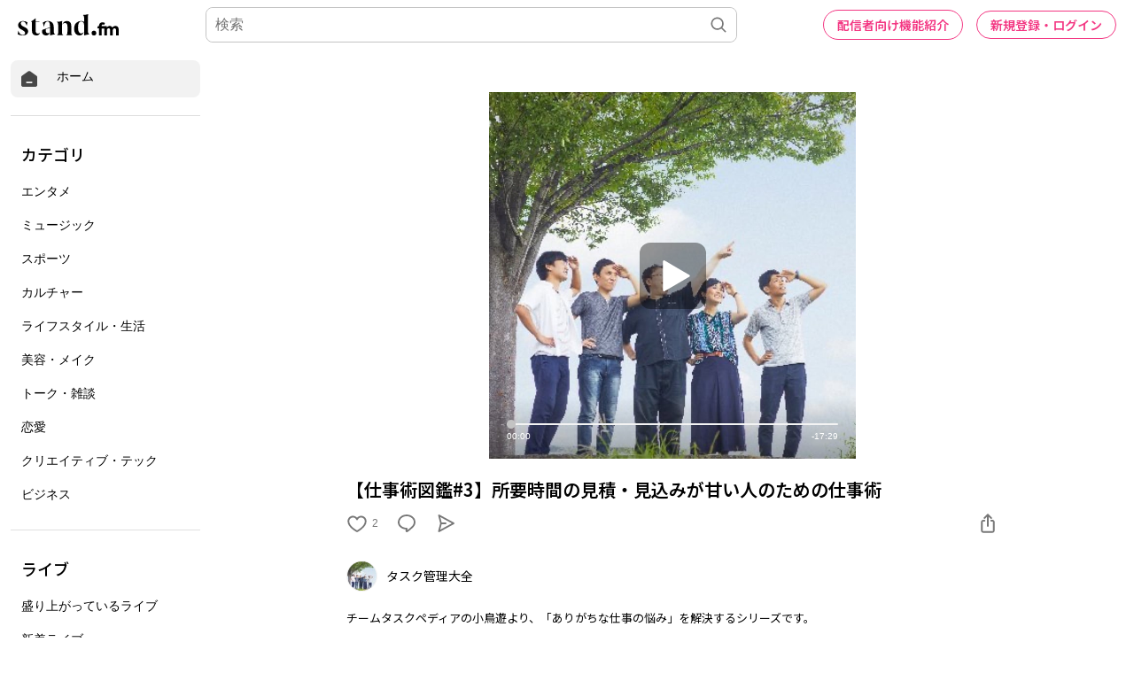

--- FILE ---
content_type: text/html; charset=utf-8
request_url: https://www.google.com/recaptcha/api2/aframe
body_size: 183
content:
<!DOCTYPE HTML><html><head><meta http-equiv="content-type" content="text/html; charset=UTF-8"></head><body><script nonce="Skt1vK23qYU3pYwXXsu5FA">/** Anti-fraud and anti-abuse applications only. See google.com/recaptcha */ try{var clients={'sodar':'https://pagead2.googlesyndication.com/pagead/sodar?'};window.addEventListener("message",function(a){try{if(a.source===window.parent){var b=JSON.parse(a.data);var c=clients[b['id']];if(c){var d=document.createElement('img');d.src=c+b['params']+'&rc='+(localStorage.getItem("rc::a")?sessionStorage.getItem("rc::b"):"");window.document.body.appendChild(d);sessionStorage.setItem("rc::e",parseInt(sessionStorage.getItem("rc::e")||0)+1);localStorage.setItem("rc::h",'1766280166517');}}}catch(b){}});window.parent.postMessage("_grecaptcha_ready", "*");}catch(b){}</script></body></html>